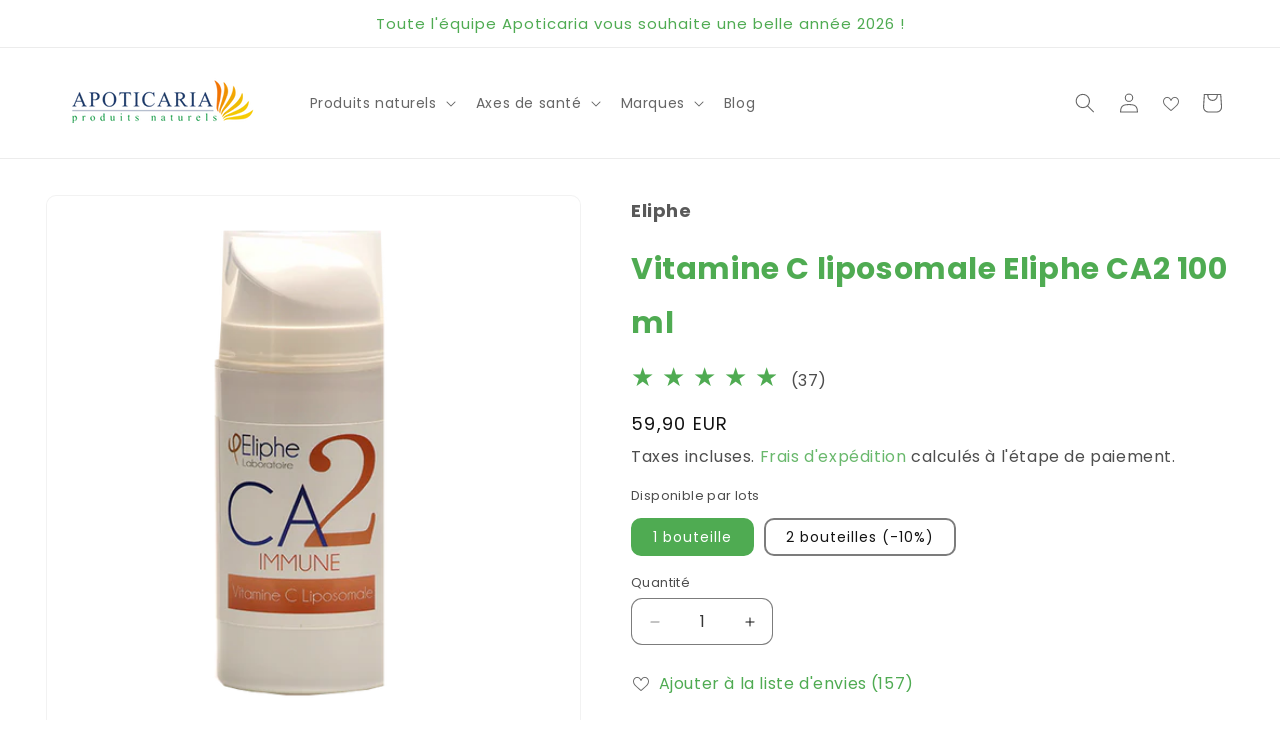

--- FILE ---
content_type: application/x-javascript
request_url: https://app.sealsubscriptions.com/shopify/public/status/shop/apoticaria.myshopify.com.js?1769095359
body_size: -264
content:
var sealsubscriptions_settings_updated='1769091219';